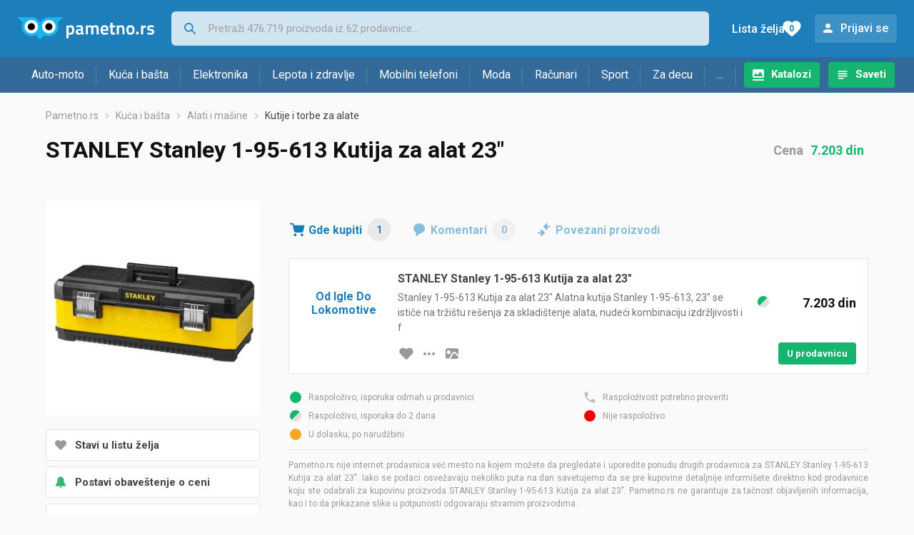

--- FILE ---
content_type: text/html; charset=utf-8
request_url: https://www.google.com/recaptcha/api2/aframe
body_size: 268
content:
<!DOCTYPE HTML><html><head><meta http-equiv="content-type" content="text/html; charset=UTF-8"></head><body><script nonce="ygUiRROKluaLSJGGwSNJsQ">/** Anti-fraud and anti-abuse applications only. See google.com/recaptcha */ try{var clients={'sodar':'https://pagead2.googlesyndication.com/pagead/sodar?'};window.addEventListener("message",function(a){try{if(a.source===window.parent){var b=JSON.parse(a.data);var c=clients[b['id']];if(c){var d=document.createElement('img');d.src=c+b['params']+'&rc='+(localStorage.getItem("rc::a")?sessionStorage.getItem("rc::b"):"");window.document.body.appendChild(d);sessionStorage.setItem("rc::e",parseInt(sessionStorage.getItem("rc::e")||0)+1);localStorage.setItem("rc::h",'1768940136228');}}}catch(b){}});window.parent.postMessage("_grecaptcha_ready", "*");}catch(b){}</script></body></html>

--- FILE ---
content_type: image/svg+xml
request_url: https://www.pametno.rs/static/redesign2020/images/wishlist-add.svg
body_size: 9
content:
<?xml version="1.0" encoding="utf-8"?>
<!-- Generator: Adobe Illustrator 23.1.1, SVG Export Plug-In . SVG Version: 6.00 Build 0)  -->
<svg version="1.1" id="Layer_1" xmlns="http://www.w3.org/2000/svg" xmlns:xlink="http://www.w3.org/1999/xlink" x="0px" y="0px"
	 viewBox="0 0 20 20" style="enable-background:new 0 0 20 20;" xml:space="preserve">
<style type="text/css">
	.st0{fill:#999999;}
</style>
<g>
	<path class="st0" d="M9.4,4.3L10,4.9l0.6-0.6c1.7-1.7,4.5-1.7,6.1,0s1.7,4.5,0,6.1l0,0l-6.1,6.1c-0.3,0.3-0.9,0.3-1.3,0l0,0
		l-6.1-6.1c-1.7-1.6-1.7-4.4,0-6.1S7.6,2.6,9.4,4.3C9.3,4.3,9.4,4.3,9.4,4.3L9.4,4.3z"/>
</g>
</svg>


--- FILE ---
content_type: image/svg+xml
request_url: https://www.pametno.rs/static/redesign2020/images/logo-simple-4.svg
body_size: 1128
content:
<svg width="192" height="32" version="1.1" viewBox="0 0 192 32" xmlns="http://www.w3.org/2000/svg">
 <g fill="none">
  <path d="M0 0l32.167 31.334L64.333 0H44.421L32.167 7.81 19.913 0H0h2.45z" fill="#1AB5F1"/>
  <ellipse cx="19.913" cy="13.385" rx="13.479" ry="13.385" fill="#1AB5F1"/>
  <ellipse cx="19.913" cy="13.385" rx="9.497" ry="9.431" fill="#FFF"/>
  <ellipse cx="19.913" cy="13.385" rx="5.055" ry="5.02" fill="#000"/>
  <ellipse cx="44.421" cy="13.385" rx="13.479" ry="13.385" fill="#1AB5F1"/>
  <ellipse cx="44.421" cy="13.385" rx="9.497" ry="9.431" fill="#FFF"/>
  <ellipse cx="44.421" cy="13.385" rx="5.055" ry="5.02" fill="#000"/>
 </g>
 <path d="m191.62 11.998s-2.964-0.58267-4.8133-0.58267c-2.5333 0-4.788 1.1147-4.788 4.0027 0 2.6347 1.4187 3.344 4.6613 3.876 2.0267 0.32933 2.432 0.55733 2.432 1.368 0 1.0133-0.65866 1.368-2.432 1.368-1.292 0-4.3573-0.40533-4.3573-0.40533l-0.10133 2.4573s2.9387 0.55733 4.7373 0.55733c3.116 0 5.0413-1.0893 5.0413-4.0533 0-2.508-1.1147-3.3947-4.4587-3.9267-2.1027-0.32933-2.6347-0.532-2.6347-1.3173 0-0.96266 0.60799-1.292 2.1027-1.292 1.52 0 4.56 0.40533 4.56 0.40533zm-18.088 12.363h2.888v-8.5373s1.5453-0.86133 3.8253-1.3173v-3.0907c-2.1533 0.40533-3.8253 1.6467-3.8253 1.6467v-1.3427h-2.888zm-6.7386 0h3.116v-3.7747h-3.116zm-8.1066-12.945c-4.2813 0-5.7 2.508-5.7 6.5613 0 4.1293 1.3427 6.6627 5.7 6.6627 4.3573 0 5.6747-2.584 5.6747-6.6627 0-4.028-1.4693-6.5613-5.6747-6.5613zm0 10.615c-2.2547 0-2.7613-1.3173-2.7613-4.0533 0-2.7107 0.608-3.9267 2.7613-3.9267 2.052 0 2.736 1.2667 2.736 3.9267 0 2.6853-0.48133 4.0533-2.736 4.0533zm-16.213 2.3307v-9.728s1.3173-0.608 2.736-0.608c1.8747 0 2.1787 1.2413 2.1787 3.648v6.688h2.888v-6.612c0-4.256-0.88667-6.3333-4.408-6.3333-1.596 0-3.3947 1.064-3.3947 1.064v-0.76h-2.888v12.641zm-5.3453-10.032v-2.6093h-3.42v-3.6733h-2.888v3.6733h-1.596v2.6093h1.596v5.5733c0 3.648 0.88667 4.7627 3.8 4.7627 0.88666 0 2.584-0.35467 2.584-0.35467l-0.12666-2.4827s-1.3427 0.076-2.052 0.076c-1.2667 0-1.3173-0.65867-1.3173-2.4067v-5.168zm-14.465 7.676c-2.052 0-2.812-0.88666-2.8373-2.736h7.7773l0.20267-2.0773c0-3.9267-1.7987-5.776-5.396-5.776-3.5213 0-5.4973 2.1533-5.4973 6.764 0 4.4587 1.4947 6.46 5.32 6.46 2.2547 0 5.1427-0.608 5.1427-0.608l-0.0507-2.2547s-2.66 0.228-4.6613 0.228zm-2.8373-4.9907c0-2.1027 0.78533-3.0147 2.584-3.0147 1.7987 0 2.5333 0.81067 2.5333 3.0147zm-20.773 7.3467v-9.652s1.52-0.58267 2.6347-0.58267c1.824 0 2.0773 1.0387 2.0773 3.724v6.5107h2.888v-6.5613c0-1.1653-0.10133-2.8627-0.17733-3.04 0.0253-0.02533 1.52-0.63333 2.7613-0.63333 2.0267 0 2.0773 1.3427 2.0773 4.7627v5.472h2.888v-6.612c0-4.4333-0.96266-6.3333-4.408-6.3333-1.4947 0-3.2933 0.65867-4.408 1.0893-0.63333-0.65867-1.5453-1.0133-2.8373-1.064-0.38 0-0.86133 0.076-1.3173 0.17733-1.14 0.20267-2.204 0.78533-2.204 0.78533v-0.684h-2.8627v12.641zm-6.7386-8.664c0-2.964-1.4693-4.2813-4.3067-4.2813-2.052 0-5.168 0.684-5.168 0.684l0.076 2.128s3.04-0.228 4.7627-0.228c1.1653 0 1.748 0.532 1.748 1.6973v0.78533l-3.116 0.27867c-2.736 0.20267-4.256 1.1147-4.256 3.8253 0 2.6347 1.2667 4.0533 3.8 4.0533 2.0267 0 4.0027-0.912 4.0027-0.912 0.96266 0.70933 1.8493 0.912 3.42 0.912l0.10133-2.204c-0.76-0.10133-0.988-0.456-1.064-1.1653zm-2.888 2.8373v3.2173s-1.824 0.50667-2.964 0.50667c-1.0387 0-1.4947-0.684-1.4947-1.748 0-1.0893 0.58267-1.6213 1.672-1.7227zm-20.393 11.248h2.888v-5.3707c0.12667 0.02533 1.3173 0.228 2.356 0.228 3.876 0 5.6747-1.4693 5.6747-6.7387 0-4.7373-1.5707-6.4853-4.864-6.4853-1.444 0-3.1667 0.988-3.1667 0.988v-0.684h-2.888zm5.5227-15.707c1.52 0 2.4573 0.96267 2.4573 3.8253 0 3.0147-0.65866 4.1293-2.9387 4.1293-0.836 0-2.052-0.152-2.1533-0.17733v-7.1187s1.52-0.65867 2.6347-0.65867z" fill="#fff"/>
</svg>
